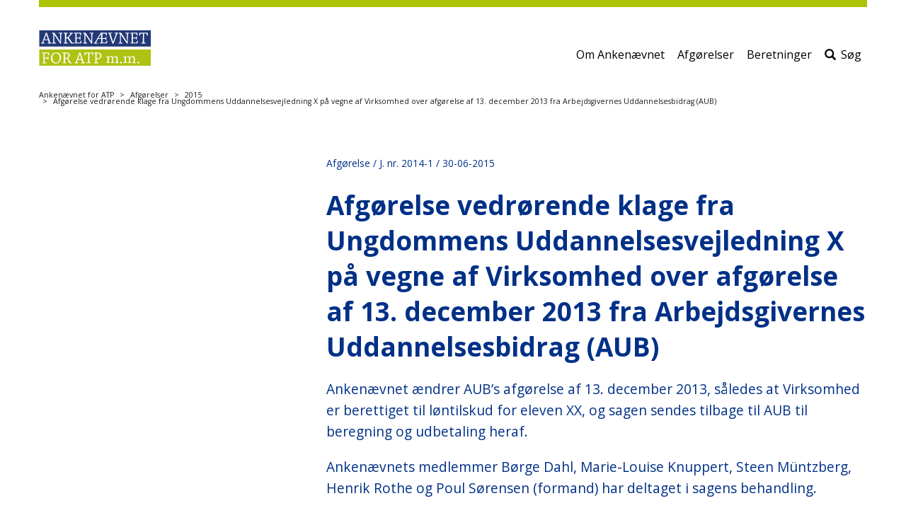

--- FILE ---
content_type: text/html; charset=utf-8
request_url: https://atp-anke.dk/afgoerelser/2015/afgoerelse-vedroerende-klage-fra-ungdommens-uddannelsesvejledning-x-paa-vegne-af-virksomhed-over-afgoerelse-af-13-december-2013-fra-arbejdsgivernes-uddannelsesbidrag-aub/
body_size: 6633
content:



<!DOCTYPE html>
<html lang="da" dir="ltr">
    <head>
        
<title>Afg&#xF8;relse vedr&#xF8;rende klage fra Ungdommens Uddannelsesvejledning X p&#xE5; vegne af Virksomhed over afg&#xF8;relse af 13. december 2013 fra Arbejdsgivernes Uddannelsesbidrag (AUB)</title>

<meta charset="utf-8">
<meta http-equiv="X-UA-Compatible" content="IE=edge">
<meta name="viewport" content="width=device-width, initial-scale=1">
<!-- The above 3 meta tags *must* come first in the head; any other head content must come *after* these tags -->
<meta name="pageid" content="163601">



    <meta name="content-tags" content="Afg&#xF8;relse">


    <meta name="section" content="2015">

    <meta name="subsection" content="Afg&#xF8;relse vedr&#xF8;rende klage fra Ungdommens Uddannelsesvejledning X p&#xE5; vegne af Virksomhed over afg&#xF8;relse af 13. december 2013 fra Arbejdsgivernes Uddannelsesbidrag (AUB)">

<meta name="publish-date" content="2023-05-22">

    <meta name="manual-date" content="2015-06-30T00:00:00">

    <link rel="stylesheet" href="/dist/css/vendor/boostrap.css">
    <link rel="stylesheet" href="/dist/css/vendor/boostrap-datepicker.css">
    <link rel="stylesheet" href="/dist/css/main.css">
    <!-- jQuery (necessary for Bootstrap's JavaScript plugins) -->
    <script data-cookieconsent="ignore" src="/dist/scripts/vendor/jquery.min.js"></script>
    <script data-cookieconsent="ignore" src="/dist/scripts/vendor/bootstrap-datepicker.js"></script>
    <link rel="stylesheet" type="text/css" href="BotDetectCaptcha.ashx?get=layout-stylesheet&amp;amp;t=1768359600" />








<link rel="icon" type="image/png" href="/media/15259/atpanke.png">







<link href="/media/15255/atp.css" rel="stylesheet">
<link href="https://fonts.googleapis.com/css?family=Open+Sans:400,700,800&display=swap" rel="stylesheet">











<script src="/dist/scripts/vendor/jquery.validate.min.js"></script>
<script src="/dist/scripts/vendor/jquery.validate.unobtrusive.min.js"></script>
<script src="/dist/scripts/components/searchpagemodule.js "></script>
<!-- HTML5 shim and Respond.js for IE8 support of HTML5 elements and media queries -->
<!-- WARNING: Respond.js doesn't work if you view the page via file:// -->
<!--[if lt IE 9]>
  <script src="https://oss.maxcdn.com/html5shiv/3.7.3/html5shiv.min.js"></script>
  <script src="https://oss.maxcdn.com/respond/1.4.2/respond.min.js"></script>
<![endif]-->
        
    </head>
    <body>
        <a href="" class="wcag-skip-block wcag-visually-removed"
   data-skip-block-config='{"skipMainNav":"true"}'>Spring over hovedmenu</a>
<header role="banner">
    <section class="mobile-navigation">
        <button class="mobile-navigation__hamburger btn-none " id="mobile-navigation-control"
                aria-label="&#xC5;bn/luk mobil navigation">
            <svg version="1.1" class="burger-menu-icon icon-closed" id="burger-menu-icon"
                 xmlns="http://www.w3.org/2000/svg" xmlns:xlink="http://www.w3.org/1999/xlink" x="0px" y="0px"
                 viewBox="0 0 50 39" xml:space="preserve">
                <rect x="0" width="50" height="9"/>

                <rect x="0" y="15" width="50" height="9"/>

                <rect x="0" y="30" width="50" height="9"/>
            </svg>
            <span class="icon-open glyphicon glyphicon-remove"></span>
        </button>
        <div class="mobile-navigation__presentation">
                <a id="siteTopMobileLogoLink" href="/" class="mobile__image mobile__image-link">
                    <img src="/media/17259/logo.svg" alt="G&#xE5; til forsiden"/>
                </a>
        </div>
        <!-- search icon to display -->
        <div class="mobile-service-menu ">
        </div>
        <!-- /search icon to display -->
    </section>
    <section class="desktop-navigation ">
        <!-- search field to display -->
            <div class="search-field-direct">
                <span class="glyphicon glyphicon-search" aria-hidden="true"></span>
                <form method="get" action="/soeg" role="search">
                    <label class="sr-only" for="siteTopSearch">Søg efter indhold på siden</label>
                    <input id="siteTopSearch" type="text" name="q" class="form-control" placeholder="S&#xF8;g"
                           tabindex="-1">
                    <button type="submit" id="siteTopSearchSubmit" class="btn btn-default" tabindex="-1">
                        <span class="glyphicon glyphicon-search" aria-hidden="true"></span>
                        <span class="btn-text">Start s&#xF8;gning</span>
                    </button>
                </form>
                <button type="button" class="btn btn-default btn-cancel search-field-direct-toggle"
                        tabindex="-1">Luk</button>
            </div>
        <!-- search field to display -->
        <div class="header__presentation">
                <a href="/" class="header__image">
                    <img src="/media/17259/logo.svg" alt="G&#xE5; til forsiden"/>
                </a>
        </div>
            <nav role="navigation" class="header__subject-menu ">
                <ul class="nav nav-pills" role="list">



    <li>
        <a href="/om-ankenaevnet-for-atp-mm">Om Anken&#xE6;vnet</a>
    </li>



    <li>
        <a href="/afgoerelser">Afg&#xF8;relser</a>
    </li>


    <li>
        <a href="/beretninger">Beretninger</a>
    </li>
                        <li id="searchToggleLink">
                                    <a href="#" class="search-field-direct-toggle"><span
                                            class="glyphicon glyphicon-search"
                                            aria-hidden="true"></span>S&#xF8;g</a>
                        </li>
                </ul>
            </nav>

        <!--
            Mega-menu structure
            Must be placed before end of HEADER tag.
            The ID must be unique.
        -->
    </section>
</header>

        <section class="page-top-controls">
            
<nav aria-label="Breadcrumb">
    <ol class="breadcrumb">
                    <li><a href="/">Anken&#xE6;vnet for ATP</a></li>
                    <li><a href="/afgoerelser">Afg&#xF8;relser</a></li>
                    <li><a href="" aria-current="page">2015</a></li>
                    <li>Afg&#xF8;relse vedr&#xF8;rende klage fra Ungdommens Uddannelsesvejledning X p&#xE5; vegne af Virksomhed over afg&#xF8;relse af 13. december 2013 fra Arbejdsgivernes Uddannelsesbidrag (AUB)</li>
    </ol>
</nav>

            
        </section>

        <section class="page-content">
            



        </section>

        


<main class="page-content container" lang="">
    




    



<div class="umb-grid">
    <div class="grid-section">
                <div>
                    <div class="row clearfix">
                            <div class="col-md-4 column">
                                <div>

<a href="" class="wcag-skip-block wcag-visually-removed" data-skip-block-config='{"skipToNextColumn":"true"}'>
    Spring over venstremenu
</a>

<button type="button" class="left-menu__mobile-open btn btn-default btn-xs" data-toggle="modal" data-target="#left-menu-modal">
    Mere <span class="glyphicon glyphicon-plus-sign"></span>
</button>

<div class="modal fade" id="left-menu-modal" tabindex="-1" role="dialog">
    <div class="modal-dialog modal-sm" role="document">
        <div class="modal-content">
            <button type="button" class="left-menu__mobile-close close" data-dismiss="modal" aria-label="Close">
                <span class="glyphicon glyphicon-remove" aria-hidden="true"></span>
            </button>
            <div class="modal-body">
                ...
            </div>
        </div>
    </div>
</div>

<nav class="left-menu" role="navigation">
</nav>

                                </div>
                            </div>
                            <div class="col-md-8 column">
                                <div>

<article class="dato-module">
        <div>
            <p class="date-manual">Afg&#xF8;relse / J. nr. 2014-1 /  30-06-2015</p>
        </div>
</article>                

                

        <h1 class="article-header">Afg&#248;relse vedr&#248;rende klage fra Ungdommens Uddannelsesvejledning X p&#229; vegne af Virksomhed over afg&#248;relse af 13. december 2013 fra Arbejdsgivernes Uddannelsesbidrag (AUB)</h1>
    
            

                

                

        <p class="article-lead">Anken&#230;vnet &#230;ndrer AUB’s afg&#248;relse af 13. december 2013, s&#229;ledes at Virksomhed er berettiget til l&#248;ntilskud for eleven XX, og sagen sendes tilbage til AUB til beregning og udbetaling heraf.</p>
    
            

                

                

        <p class="article-lead">Anken&#230;vnets medlemmer B&#248;rge Dahl, Marie-Louise Knuppert, Steen M&#252;ntzberg, Henrik Rothe og Poul S&#248;rensen (formand) har deltaget i sagens behandling.</p>
    
            




<div class="article-rte">

<h2 class="article-subheader">Ansøgningen og praktikaftalen</h2>
<p>Virksomhed har ved ansøgning modtaget den 10. december 2013 ansøgt om tilskud for perioden fra den 2. juni 2013 til den 31. december 2013 til løn i prøvetiden for en praktikaftale om erhvervsgrunduddannelse med eleven XX. Ansøgningen om løntilskud i praktikaftalens første syv måneder er underskrevet af Virksomhed den 2. juni 2013. Praktikaftalen, som efter sit indhold påbegyndtes den 2. juni 2013 og afsluttedes den 31. december 2013, er underskrevet af Virksomhed uden datering og af eleven den 4. juni 2013. Praktikvejlederen fra X Kommune har den 2. juni 2013 forsynet aftalen med godkendelsespåtegning efter EGU- lovens § 7.</p>
<h2 class="article-subheader">AUB’s afgørelse</h2>
<p>AUB har den 13. december 2013 meddelt Virksomhed afslag på ansøgningen således:</p>
<p>”AUB kan ikke godkende jeres ansøgning.</p>
<p>Begrundelsen er, at aftalen er indgået efter uddannelsesstart. Ifølge § 7 i lov om erhvervsgrunduddannelse mv. skal praktikaftalen være underskrevet senest ved praktikforholdets begyndelse.</p>
<p>Ifølge § 4, stk. 1, i bekendtgørelse om udbetaling af præmie, løntilskud og bonus fra Arbejdsgivernes Uddannelses- bidrag til arbejdsgivere forudsætter udbetaling af løntilskud, at praktikaftalen er udformet i overensstemmelse med de regler, der gælder for den pågældende uddannelse.</p>
<p>Da aftalen ikke er underskrevet senest ved praktikforholdets begyndelse, opfylder aftalen ikke kravene i præ- mie/bonusbekendtgørelsens § 4, stk. 1, og kan dermed ikke danne grundlag for udbetaling af løntilskud.”</p>
<h2 class="article-subheader">Klagen</h2>
<p>Ungdommens Uddannelsesvejledning X har på vegne af Virksomhed ved brev af 19. december 2013 klaget over AUB’s afgørelse af 13. december 2013. I klagen anføres det, at XX, der modtager bostøtte fra handicap og psykiatri i X Kommune, fredag den 31. maj 2013 fik kontrakten med hjem for at gennemgå den med sin støtte- kontaktperson på botilbuddet. Mandag den 3. juni 2013 rykker Virksomhed og EGU- vejleder for kontrakten. XX underskriver og afleverer kontrakten tirsdag den 4. juni 2013. Det er Ungdommens Uddannelsesvejledning X vurdering, at kontrakten er gyldig og gældende fra søndag den 2. juni 2013, idet Ungdommens Uddannelsesvejledning X og XX har været enige om denne startdato.</p>
<h2 class="article-subheader">AUB’s udtalelse i anledning af klagen </h2>
<p>AUB har i brev af 22. maj 2014 fastholdt sit afslag på udbetalingen af løntilskud og henvist til, at det ifølge § 4 i bekendtgørelse nr. 129 af 30. januar 2013 om udbetaling af præmie, lønrefusion og bonus fra Arbejdsgivernes Uddannelsesbidrag til arbejdergivere er en betingelse for udbetaling af løntilskud, at der foreligger en skriftlig praktikaftale, der påbegyndes senest 3 måneder efter aftalens indgåelse, og at praktikaftalen er udformet i overensstemmelse med de regler, der gælder for den pågældende uddannelse.</p>
<p>Efter § 7 i loven om erhvervsgrunduddannelser skal en praktikaftale være skriftlig og underskrevet senest ved praktikforholdets begyndelse.</p>
<p>Efter AUB’s opfattelse er en aftale indgået, når den er underskrevet af arbejdsgiver og elev. I den konkrete sag er aftalen først underskrevet og dermed indgået den 4. juni 2013. Aftalen er påbegyndt den 2. juni 2013, hvilket er før indgåelsesdatoen. Aftalen opfylder således ikke kravene til en praktikaftale i EGU-loven og kan dermed ikke danne grundlag for udbetaling af løntilskud.</p>
<p>AUB fastholder på denne baggrund sit afslag på løntilskud.</p>
<h2 class="article-subheader">Ankenævnets begrundelse</h2>
<p>Ifølge erhvervsgrunduddannelsesloven består erhvervsgrunduddannelsen af elementer af virksomhedspraktik og skoleundervisning. Kommunen sammensætter ved aftale og i samarbejde med en eller flere skoler og en eller flere virksomheder samt eleven en uddannelsesplan. En praktikperiode i en virksomhed skal være omfattet af en praktikaftale mellem eleven og virksomheden, jf. § 6, stk. 1. Praktikaftalen skal være skriftlig og underskrevet før praktikforholdets begyndelse, og den skal indgås på en særlig formular, jf. § 7, stk. 1.</p>
<p>Bestemmelsen i erhvervsuddannelseslovens § 7, stk. 1, svarer til bestemmelsen i erhvervsuddannelseslovens § 52, stk. 1. Skriftlighedskravet i erhvervsuddannelseslovens § 7, stk. 1, kan derfor ikke forstås som en gyldighedsbetingelse, jf. herved Højesterets dom af 7. februar 2000 (UfR 2000 s. 1090).</p>
<p>Efter AUB-lovens § 15 d yder AUB tilskud til løn i de første 7 måneder af en praktikaftale om erhvervsuddannelse. Praktikaftalen skal være indgået i 2013 og være påbegyndt senest 3 måneder efter aftalens indgåelse.</p>
<p>Ankenævnet finder det bedst stemmende med formålet med denne bestemmelse om støtte, at det afgørende er, hvornår praktikaftalen reelt er indgået, ikke hvornår parterne har skrevet under på den foreskrevne formular eller i øvrigt fået aftalen skriftligt nedfældet. En praktikaftale må anses for indgået, når parterne er enige om praktikopholdet og dets væsentlige vilkår. Det påhviler imidlertid ansøger at godtgøre, at lovens betingelser, hvad angår de tidsmæssige krav til praktikaftalens indgåelse og påbegyndelse, er opfyldt.</p>
<p>Det lægges til grund, at Virksomhed og XX senest på tidspunktet for påbegyndelsen af praktikopholdet søndag den 2. juni 2013 var nået til enighed om praktikopholdet og dets væsentlige vilkår i overensstemmelse med alles underskrivelse af den foreskrevne aftaleformular. Praktikaftalen mellem disse parter var derfor allerede indgået mundtligt, da praktikopholdet blev påbegyndt, og elevens senere underskrivelse indebar alene en skriftlig bekræftelse af den aftale, som allerede var indgået og bindende for parterne.</p>
<p>Ankenævnet ændrer derfor AUB’s afgørelse af 13. december 2013, således at Virksomheder berettiget til løntilskud for eleven XX, og sagen sendes tilbage til AUB til beregning af udbetaling heraf.</p>
</div>                                </div>
                            </div>
                    </div>
                </div>
    </div>
</div>



</main>

        
<!-- Footer start -->

<footer class="container">
            <!-- Mainsite footer -->
            <div class="footer-menu footer-menu--mainsite-menu row">
                <div class="footer-menu__container clearfix">
                    <!-- column -->
                    <section class="footer-menu--column col-sm-4">

    <ul>
        
    <li>
            <h2>
                <a href="/om-ankenaevnet-for-atp-mm/privatlivspolitik">
                    Privatlivspolitik

                </a>
            </h2>
    </li>
    <li>
            <a href="https://www.was.digst.dk/atp-anke-dk">
                Tilg&#xE6;ngelighedserkl&#xE6;ring

            </a>
    </li>

    </ul>
                    </section>
                    <!-- column -->
                    <section class="footer-menu--column col-sm-4">
                    </section>
                    <!-- column -->
                    <section class="footer-menu--column col-sm-4">

    <ul>
        
    <li>
            <h2>
                <a href="/om-ankenaevnet-for-atp-mm/kontakt">
                    Kontakt

                </a>
            </h2>
    </li>

    </ul>
                    </section>
                </div>
            </div>

        <section class="footer__permanent">
            <address>


    <span>Anken&#xE6;vn for ATP mm.</span>

    <span>Holmens Kanal 20</span>

    <span>1060 K&#xF8;benhavn K</span>

    <span>Telefon: 72 20 50 00</span>

    <span>Mail: post@atp-anke.dk</span>
                <button id="print-button">
                    <span class="wcag-visually-removed">
                        print side
                    </span>
                    <span class="glyphicon glyphicon-print"></span>
                </button>
            </address>
        </section>

</footer>

    <div class="scroll-to-top" id="scroll-to-top" aria-hidden="true">
        <span class="glyphicon glyphicon-menu-up"></span>
    </div>



        

    <script data-cookieconsent="ignore" src="/dist/scripts/vendor/bootstrap.js"></script>
    <script data-cookieconsent="ignore" src="/dist/scripts/vendor/slick.min.js"></script>
    <script src="/dist/scripts/main.js "></script>














<!-- Vue vendor js-file -->
<script data-cookieconsent="ignore" src="/dist/vue/vendor.js"></script>
<script type="text/javascript">
    

            $('.social-media-sharing--leseweb').parent().remove();
        </script>

        
        
        
<div id="content-popups-container" data-model="{&quot;isCampaignEnabled&quot;:false,&quot;isNewsletterEnabled&quot;:false}"></div>
<script async defer type="module" src="/dist/scripts/vendor/altcha.min.js"></script>
<script async defer type="module" src="/dist/scripts/vendor/altcha.da.min.js"></script>
<script src="/dist/vue/apps/ContentPopups.js"></script>

        </body>
</html>

--- FILE ---
content_type: text/css
request_url: https://atp-anke.dk/media/15255/atp.css
body_size: 1936
content:
.group:after {
  content: "";
  display: table;
  clear: both; }

BODY {
  font-family: Open Sans; }

H1, H2, H3 {
  color: #003087;
  font-family: Open Sans;
  font-weight: 700; }

H3.article-subheader, H2.article-subheader {
  color: #003087; }

STRONG {
  font: #003087;
  font-weight: 700; }

@media (min-width: 993px) {
  .desktop-navigation {
    border-top-color: #adc200 !important; } }

.desktop-navigation .header__presentation .header__logo-title {
  color: #adc200; }

.desktop-navigation .header__presentation .header__subject-menu .nav-pills li a {
  color: #666; }

NAV A:hover {
  color: #003087; }

NAV .open > A {
  color: #003087; }

NAV .open > .glyphicon {
  color: #003087; }

.header__subject-menu UL.nav {
  font-family: Open Sans; }

HTML:not(.mobile-menu-open) NAV .dropdown-menu {
  background-color: #003087; }
  HTML:not(.mobile-menu-open) NAV .dropdown-menu > LI > A:hover {
    background-color: #adc200; }

H1.article-header {
  color: #003087; }

.article-lead {
  color: #003087; }

.article-rte .article-subheader {
  color: #003087; }

.article-rte P A {
  color: #003087; }
  .article-rte P A:before {
    border-color: #003087; }

.article-link {
  color: #003087; }
  .article-link .article-link-icon {
    border-color: #003087; }

.theme-module.theme-module--altcolor .theme-module__textbox-content {
  background-color: rgba(255, 152, 0, 0.9); }

.theme-module.theme-module--altcolor .theme-module__textbox {
  border-color: #003087 !important; }

.theme-module .theme-module__textbox {
  border-color: #ff9800 !important; }

.theme-module .theme-module__textbox-content {
  background-color: rgba(44, 60, 82, 0.9); }

.search-module__list-module {
  background-color: #003087; }
  .search-module__list-module HEADER, .search-module__list-module .article-link {
    border-color: #3e5473 !important; }
  .search-module__list-module.list-module--blue {
    background-color: #ff9800; }
    .search-module__list-module.list-module--blue HEADER, .search-module__list-module.list-module--blue .article-link {
      border-color: #666 !important; }
  .search-module__list-module.list-module--striped {
    background-color: none;
    border-top-color: #003087 !important;
    border-bottom-color: #ff9800 !important; }
    .search-module__list-module.list-module--striped header, .search-module__list-module.list-module--striped UL LI, .search-module__list-module.list-module--striped .list-module__link, .search-module__list-module.list-module--striped .list-module__link .article-link-icon {
      color: #111; }
    .search-module__list-module.list-module--striped .list-module__link .article-link-icon {
      border-color: #111; }

.accordion-module .accordion-item.accordion--open .accordion-item__header {
  border-top-color: #003087 !important; }

.accordion-module .accordion-item.accordion--open .accordion-item__content .panel-body {
  border-bottom: 1px solid #003087 !important; }

.accordion-module .accordion-item .accordion-item__header .accordion-button .glyphicon {
  color: #003087; }

.accordion-module .accordion-item .accordion-item__content .panel-body A, .accordion-module .accordion-item .accordion-item__content.in .panel-body A {
  color: #003087; }
  .accordion-module .accordion-item .accordion-item__content .panel-body A:before, .accordion-module .accordion-item .accordion-item__content.in .panel-body A:before {
    border-color: #003087; }

.contact-module {
  color: #003087; }

.dato-module .date-manual {
  color: #003087; }

.rss-module {
  border-top: 10px solid #003087;
  border-bottom: 10px solid #ff9800; }
  .rss-module HEADER H1 {
    color: #003087; }

.article-link:hover, .article-link:focus {
  color: #111; }
  .article-link:hover .article-link-icon:before, .article-link:focus .article-link-icon:before {
    color: #003087; }

.article-link.article-link--box {
  background-color: #003087;
  color: #fff; }

.promotion-module .promotion-module__details {
  color: #003087;
  flex-grow: 1; }

.promotion-module A.article-link {
  font-family: Open Sans; }

.promotion-module2 {
  border-top: 10px solid #003087;
  border-bottom: 10px solid #ff9800; }

.call-to-action-module {
  color: #111; }
  .call-to-action-module HEADER H1 {
    color: inherit; }
  .call-to-action-module .article-link {
    color: inherit; }
    .call-to-action-module .article-link:hover .article-link-icon:before, .call-to-action-module .article-link:focus .article-link-icon:before {
      color: inherit; }

.campaign-box .campaign-box__details .article-link {
  color: inherit; }
  .campaign-box .campaign-box__details .article-link:hover .article-link-icon:before, .campaign-box .campaign-box__details .article-link:focus .article-link-icon:before {
    color: inherit; }

.left-menu UL LI A.left-menu__active, .left-menu UL LI A[aria-current=page] {
  font-family: Open Sans;
  font-weight: 700;
  color: #003087; }

TABLE:not(.datepicker-table):not(.pika-table) TR:arrst-child TD {
  font-family: Open Sans;
  font-weight: 700;
  background-color: #003087;
  color: #fff; }

FOOTER .footer-menu--subsite-menu {
  border-top-color: #003087 !important;
  border-bottom-color: #ff9800 !important; }

FOOTER .footer__permanent {
  font-family: Open Sans; }

FOOTER .footer-menu .footer-menu--column UL {
  font-family: Open Sans; }
  FOOTER .footer-menu .footer-menu--column UL LI:arrst-of-type {
    font-family: Open Sans;
    font-weight: 700; }

.media-loader .spinner {
  border-color: #003087 !important; }

.recursive-accordion .recursive-accordion__title {
  color: #111; }
  .recursive-accordion .recursive-accordion__title:hover {
    color: #003087; }

.recursive-accordion.icon-folder > .recursive-accordion__item {
  background-image: url("/static/icons/folder_closed_ar.svg") !important; }

.recursive-accordion.icon-folder.isOpen > .recursive-accordion__item {
  background-image: url("/static/icons/folder_open_ar.svg") !important; }

.recursive-accordion.icon-arle > .recursive-accordion__item {
  background-image: url("/static/icons/arle_ar.svg") !important; }

.recursive-accordion.icon-image > .recursive-accordion__item {
  background-image: url("/static/icons/image_ar.svg") !important; }

@media (max-width: 993px) {
  HTML.mobile-menu-open:hover .desktop-navigation * {
    color: #111 !important; }
  .mobile-navigation a .mobile__logo-title {
    color: #003087; }
  .mobile-navigation a:hover .mobile__logo-title {
    color: #111; }
  .mobile-navigation .mobile-navigation__hamburger {
    color: #003087; }
    .mobile-navigation .mobile-navigation__hamburger:hover, .mobile-navigation .mobile-navigation__hamburger:focus {
      color: #111; } }

.member-login LEGEND {
  color: #003087; }

.member-login .btn-primary {
  background-color: #003087; }
  .member-login .btn-primary:hover, .member-login .btn-primary:focus {
    background-color: #ff9800; }

.member-login .btn-default {
  background-color: #ff9800; }
  .member-login .btn-default:hover, .member-login .btn-default:focus {
    background-color: #003087;
    color: #fff; }

.member-login.member-forgotPassword #EmailAddress {
  margin-bottom: 15px; }

.cookie-banner .btn.cookie-banner__accept {
  background-color: #003087; }

.cookie-banner .btn.cookie-banner__reject {
  background-color: #ff9800; }

/*# sourceMappingURL=ar.css.map */

--- FILE ---
content_type: image/svg+xml
request_url: https://atp-anke.dk/media/17259/logo.svg
body_size: 11207
content:
<?xml version="1.0" encoding="utf-8"?>
<!-- Generator: Adobe Illustrator 25.0.0, SVG Export Plug-In . SVG Version: 6.00 Build 0)  -->
<svg version="1.1" id="Lag_1" xmlns="http://www.w3.org/2000/svg" xmlns:xlink="http://www.w3.org/1999/xlink" x="0px" y="0px"
	 viewBox="0 0 159.2 50.7" style="enable-background:new 0 0 159.2 50.7;" xml:space="preserve" width="159.2" height="50.7">
<style type="text/css">
	.st0{fill:#ADC213;}
	.st1{fill:#233977;}
	.st2{fill:#FFFFFF;}
</style>
<rect x="0.5" y="27.6" class="st0" width="158" height="22.7"/>
<rect x="0.5" y="0.8" class="st1" width="158" height="22.7"/>
<g>
	<path class="st2" d="M4.5,18.1c0,0,0.1,0,0.1-0.1c1.6-4.1,3.7-9.8,5.3-13.9c0.3,0,0.8,0,1.2,0c1.5,4.1,3.5,9.9,5,14l1.4,0.1
		c0,0.3,0,0.7,0,1.1c-0.6,0-1.4,0-2.2,0c-1.1,0-2.1,0-3,0c0-0.4,0-0.7,0-1.1l1.8-0.1c0,0,0.1,0,0-0.1c-0.4-1-0.8-2.3-1.2-3.3
		c0-0.1-0.1-0.1-0.2-0.1l-5.5,0c-0.4,1.1-0.9,2.5-1.2,3.5l2.1,0.1c0,0.3,0,0.7,0,1.1c-0.9,0-1.9,0-3.1,0c-0.7,0-1.4,0-2,0
		c0-0.4,0-0.7,0-1.1L4.5,18.1z M10.3,6.7c-0.8,2.1-1.7,4.6-2.4,6.7c0,0.1,0,0.1,0,0.1l4.8,0C12,11.4,11.1,8.8,10.3,6.7L10.3,6.7z"/>
	<path class="st2" d="M20.2,18.1C20.3,18.1,20.3,18.1,20.2,18.1l0.1-12.7l-1.7-0.1c0-0.3,0-0.7,0-1.1c1,0,2.3,0,3.3,0
		c2.6,3.9,5.7,8.5,8.2,12.4l0.1,0c0-3.7,0-7.5-0.1-11.3l-2.2,0c0-0.3,0-0.7,0-1.1c0.9,0,1.9,0,2.9,0c0.8,0,1.6,0,2.2,0
		c0,0.3,0,0.7,0,1.1l-1.4,0.1c0,0-0.1,0-0.1,0.1l-0.1,13.6c-0.3,0.1-0.8,0.3-1.2,0.3C28,16.1,24.8,11.5,21.8,7h-0.1
		c0,3.7,0,7.4,0,11.1l2.3,0c0,0.3,0,0.7,0,1.1c-0.9,0-2,0-3,0c-0.8,0-1.6,0-2.2,0c0-0.3,0-0.7,0-1.1L20.2,18.1z"/>
	<path class="st2" d="M35.3,5.4c0-0.3,0-0.7,0-1.1c0.8,0,1.8,0,2.7,0c0.9,0,1.8,0,2.5,0c0,0.3,0,0.7,0,1.1l-1.6,0
		c-0.1,0-0.1,0-0.1,0.1l0,5.5c0.4,0,1,0,1.6-0.2c0.9-0.8,3.3-3.7,4.5-5.4c0,0,0-0.1,0-0.1l-1.5-0.1c0-0.4,0-0.7,0-1.1
		c0.9,0,1.9,0,3,0c0.6,0,1.3,0,1.8,0c0,0.3,0,0.7,0,1.1l-1.2,0.1c-1.9,2.2-3.6,4.1-5.1,5.7v0.1c1,0.7,1.9,1.8,2.7,3.2
		c0.6,1,1.2,2,2,3.1c0.3,0.4,0.5,0.5,0.8,0.6l1.7,0.1c0,0.3,0,0.7,0,1.1c-0.6,0-1.3,0-1.8,0c-0.5,0-1.1,0-1.5,0
		C45,18.8,44,17,43,15.4c-0.9-1.5-2.1-3.3-2.9-3.3c-0.5,0-1.1,0-1.4,0l0,5.9l1.9,0.1c0,0.3,0,0.7,0,1.1c-0.7,0-1.8,0-2.7,0
		c-0.9,0-1.8,0-2.6,0c0-0.3,0-0.7,0-1.1l1.5-0.1c0,0,0.1,0,0.1-0.1l0-12.6L35.3,5.4z"/>
	<path class="st2" d="M51.5,18.1C51.5,18.1,51.6,18.1,51.5,18.1l0.1-12.7l-1.7-0.1c0-0.3,0-0.7,0-1.1c0.8,0,1.7,0,2.6,0
		c0.7,0,4.5,0,5.1,0c1,0,1.5,0,2,0c0.1,1.1,0.2,2.3,0.2,3.5c-0.4,0-0.8,0.1-1.2,0.1l-0.4-2c0-0.2-0.2-0.3-0.5-0.4
		c-0.6-0.1-2.1-0.1-3.6-0.1c-0.2,0-0.6,0-0.7,0l0,5.7c1.3,0,2.4,0,3.6,0c0.4,0,0.5-0.2,0.5-0.5l0.1-1.1c0.4,0,0.8,0,1.2,0
		c0,0.7,0,1.4,0,2.2c0,0.7,0,1.4,0,2.1c-0.4,0-0.8,0-1.2,0l-0.1-1.2c0-0.3-0.2-0.4-0.6-0.4c-1,0-2.2,0-3.6,0l0,5.5
		c0,0.4,0.1,0.5,1.3,0.5c1.9,0,3.2-0.1,3.6-0.2c0.2,0,0.3-0.2,0.4-0.5l0.7-2.1c0.4,0.1,0.9,0.2,1.2,0.2c-0.3,1.2-0.5,2.4-0.8,3.6
		c-1.1,0-4,0-7.2,0c-1,0-1.9,0-2.7,0c0-0.3,0-0.7,0-1.1L51.5,18.1z"/>
	<path class="st2" d="M64.3,18.1C64.3,18.1,64.3,18.1,64.3,18.1l0.1-12.7l-1.7-0.1c0-0.3,0-0.7,0-1.1c1,0,2.3,0,3.3,0
		c2.6,3.9,5.7,8.5,8.2,12.4l0.1,0c0-3.7,0-7.5-0.1-11.3l-2.2,0c0-0.3,0-0.7,0-1.1c0.9,0,1.9,0,2.9,0c0.8,0,1.6,0,2.2,0
		c0,0.3,0,0.7,0,1.1l-1.4,0.1c0,0-0.1,0-0.1,0.1l-0.1,13.6c-0.3,0.1-0.8,0.3-1.2,0.3C72,16.1,68.9,11.5,65.9,7h-0.1
		c0,3.7,0,7.4,0,11.1l2.3,0c0,0.3,0,0.7,0,1.1c-0.9,0-2,0-3,0c-0.8,0-1.6,0-2.2,0c0-0.3,0-0.7,0-1.1L64.3,18.1z"/>
	<path class="st2" d="M83.6,13c-1,1.9-2,3.6-2.8,5.1l2.1,0.1c0,0.3,0,0.7,0,1.1c-1,0-2,0-3.2,0c-0.7,0-1.4,0-2,0c0-0.4,0-0.7,0-1.1
		l1.3-0.1c0.1,0,0.1,0,0.2-0.1c2.4-4,5.5-9.3,8.1-13.6c0-0.1,0-0.1,0.1-0.1c0.3,0,1.5,0,2.5,0c0.6,0,3.7,0,4.2,0c1,0,1.5,0,2,0
		c0.1,1.1,0.2,2.3,0.2,3.5c-0.4,0-0.8,0.1-1.2,0.1l-0.4-2c0-0.3-0.2-0.4-0.5-0.4c-0.5,0-2-0.1-3.5-0.1c-0.2,0-0.6,0-0.7,0l0,6.4
		c1.3,0,2.3,0,3.5,0c0.4,0,0.6-0.2,0.6-0.5l0.1-1.1c0.4,0,0.8,0,1.2,0c0,0.7,0,1.5,0,2.2c0,0.7,0,1.4,0,2c-0.4,0-0.8,0-1.2,0
		l-0.1-1.1c0-0.4-0.2-0.5-0.6-0.5c-1,0-2.1,0-3.5,0l0,4.8c0,0.4,0.1,0.5,1.3,0.5c1.9,0,3.1-0.1,3.4-0.2c0.2,0,0.3-0.2,0.4-0.5l0.7-2
		c0.4,0.1,0.9,0.1,1.2,0.2c-0.2,1.1-0.5,2.3-0.8,3.5c-1,0-4,0-7.1,0c-1,0-1.9,0-2.8,0c0-0.3,0-0.7,0-1.1l1.7-0.1
		c0.1,0,0.1,0,0.1-0.1v-5c0-0.1,0-0.1-0.1-0.1L83.6,13z M88,5.5c-1.4,2.3-2.5,4.3-3.6,6.2c-0.1,0.1,0,0.1,0,0.1h3.7L88,5.5L88,5.5z"
		/>
	<path class="st2" d="M111,5.4c-0.7,1.9-1.6,4.3-2.4,6.3c-0.9,2.3-2,5.3-3.1,7.7c-0.2,0-0.8,0-1.3,0c-1-2.5-2-5.5-2.9-8
		c-0.7-1.9-1.4-4.1-2-6c0,0-0.1-0.1-0.1-0.1l-1.3-0.1c0-0.3,0-0.7,0-1.1c0.7,0,1.6,0,2.3,0c1.2,0,2.4,0,3.4,0c0,0.3,0,0.7,0,1.1
		l-2.3,0.1c0.3,0.9,1.2,4.1,1.6,5.2c0.7,2,1.4,4.3,2.1,6.4h0.1c0.8-2,1.6-4.1,2.2-5.9c0.6-1.6,1.6-4.4,1.9-5.6c0,0,0-0.1-0.1-0.1
		l-2-0.1c0-0.3,0-0.8,0-1.1c0.9,0,1.9,0,3,0c0.7,0,1.5,0,2.1,0c0,0.3,0,0.7,0,1.1L111,5.4z"/>
	<path class="st2" d="M114.7,18.1C114.7,18.1,114.8,18.1,114.7,18.1l0.1-12.7l-1.7-0.1c0-0.3,0-0.7,0-1.1c1,0,2.3,0,3.3,0
		c2.6,3.9,5.7,8.5,8.2,12.4l0.1,0c0-3.7,0-7.5-0.1-11.3l-2.2,0c0-0.3,0-0.7,0-1.1c0.9,0,1.9,0,2.9,0c0.8,0,1.6,0,2.2,0
		c0,0.3,0,0.7,0,1.1l-1.4,0.1c0,0-0.1,0-0.1,0.1l-0.1,13.6c-0.3,0.1-0.8,0.3-1.2,0.3c-2.4-3.3-5.6-7.9-8.6-12.4h-0.1
		c0,3.7,0,7.4,0,11.1l2.3,0c0,0.3,0,0.7,0,1.1c-0.9,0-2,0-3,0c-0.8,0-1.6,0-2.2,0c0-0.3,0-0.7,0-1.1L114.7,18.1z"/>
	<path class="st2" d="M131.3,18.1C131.4,18.1,131.4,18.1,131.3,18.1l0.1-12.7l-1.7-0.1c0-0.3,0-0.7,0-1.1c0.8,0,1.7,0,2.6,0
		c0.7,0,4.5,0,5.1,0c1,0,1.5,0,2,0c0.1,1.1,0.2,2.3,0.2,3.5c-0.4,0-0.8,0.1-1.2,0.1l-0.4-2c0-0.2-0.2-0.3-0.5-0.4
		c-0.6-0.1-2.1-0.1-3.6-0.1c-0.2,0-0.6,0-0.7,0l0,5.7c1.3,0,2.4,0,3.6,0c0.4,0,0.5-0.2,0.5-0.5l0.1-1.1c0.4,0,0.8,0,1.2,0
		c0,0.7,0,1.4,0,2.2c0,0.7,0,1.4,0,2.1c-0.4,0-0.8,0-1.2,0l-0.1-1.2c0-0.3-0.2-0.4-0.6-0.4c-1,0-2.2,0-3.6,0l0,5.5
		c0,0.4,0.1,0.5,1.3,0.5c1.9,0,3.2-0.1,3.6-0.2c0.2,0,0.3-0.2,0.4-0.5l0.7-2.1c0.4,0.1,0.9,0.2,1.2,0.2c-0.3,1.2-0.5,2.4-0.8,3.6
		c-1.1,0-4,0-7.2,0c-1,0-1.9,0-2.7,0c0-0.3,0-0.7,0-1.1L131.3,18.1z"/>
	<path class="st2" d="M147.2,18.1C147.3,18.1,147.3,18.1,147.2,18.1l0.1-12.7c-2,0-2.5,0-3,0.1c-0.4,0-0.5,0.2-0.6,0.4l-0.4,2.2
		c-0.4,0-0.9-0.1-1.3-0.1c0.1-1.3,0.1-2.6,0.2-3.8c0.4,0,1.2,0,2.1,0c0.5,0,3.2,0,3.9,0c0.7,0,3.3,0,3.9,0c0.9,0,1.5,0,2,0
		c0.1,1.2,0.1,2.5,0.2,3.8c-0.4,0-0.9,0.1-1.3,0.1l-0.4-2.3c0-0.3-0.1-0.4-0.6-0.4c-0.6-0.1-1-0.1-3-0.1l-0.1,12.7l2.1,0.1
		c0,0.3,0,0.7,0,1.1c-0.8,0-2,0-2.9,0c-1,0-2,0-3,0c0-0.4,0-0.7,0-1.1L147.2,18.1z"/>
	<path class="st2" d="M4.6,33c0-0.4,0-0.7,0-1.1c0.8,0,1.7,0,2.6,0c0.7,0,4.6,0,5.1,0c1,0,1.5,0,2,0c0.1,1.2,0.2,2.4,0.3,3.7
		c-0.4,0-0.8,0.1-1.2,0.2L13,33.5c0-0.2-0.1-0.4-0.5-0.4c-0.6,0-2.2-0.1-3.9-0.1c-0.2,0-0.4,0-0.5,0l0,6c1.3,0,2.5,0,3.6,0
		c0.4,0,0.5-0.2,0.6-0.4l0.2-1.2c0.4,0,0.8,0,1.1,0c0,0.8,0,1.5,0,2.3c0,0.7,0,1.4,0,2.1c-0.4,0-0.8,0-1.2,0l-0.1-1.2
		c0-0.3-0.2-0.4-0.6-0.4c-1,0-2.2,0-3.6,0l0,5.6l2.7,0.1c0,0.3,0,0.7,0,1.1c-0.9,0-2.3,0-3.4,0c-0.9,0-1.9,0-2.7,0
		c0-0.3,0-0.7,0-1.1l1.6-0.1c0,0,0.1,0,0.1-0.1V33L4.6,33z"/>
	<path class="st2" d="M19.1,45.2c-1.3-1.3-2-3.2-2-5.6c0-3,1.4-5.3,3.2-6.6c1.4-0.9,2.8-1.3,4.3-1.3c1.4,0,2.7,0.3,3.8,1.1
		c1.7,1.2,2.8,3.4,2.8,6.1c0,2.4-0.8,4.7-2.4,6.3c-1.2,1.2-2.7,1.9-5,1.9C21.8,47.1,20.2,46.3,19.1,45.2z M27.6,44.5
		c0.9-1,1.7-2.6,1.7-5.1c0-2.1-0.5-3.9-1.7-5.2c-0.9-1-2-1.4-3.3-1.4c-1.3,0-2.4,0.4-3.2,1.2c-1.1,1-2,2.8-2,5.3
		c0,2.3,0.5,3.9,1.7,5.2c0.9,1,2.2,1.4,3.5,1.4C25.6,45.9,26.8,45.4,27.6,44.5z"/>
	<path class="st2" d="M33.4,33c0-0.3,0-0.7,0-1.1c1.3,0,2.9,0,4.4,0c1.3,0,2,0,3.2,0.4c1.5,0.4,2.8,1.8,2.8,3.4c0,2-1.3,3.4-3.1,4.1
		V40c1.1,0.5,1.7,1.8,2.9,4c0.8,1.5,1,1.7,1.3,1.7l1.4,0.1c0,0.3,0,0.7,0,1.1c-0.4,0-1,0-1.5,0c-0.4,0-1.2,0-1.5,0
		c-0.8-1.1-2.2-4.2-2.9-5.4c-0.5-0.8-1-1.1-2.1-1.1c-0.9,0-1.2,0-1.3,0v5.2l1.9,0.1c0,0.3,0,0.7,0,1.1c-0.8,0-1.8,0-2.8,0
		c-0.9,0-1.7,0-2.5,0c0-0.4,0-0.7,0-1.1l1.5-0.1c0.1,0,0.1,0,0.1-0.1l0-12.6L33.4,33z M36.8,39.4c0.1,0,0.6,0,1.2,0
		c2.9,0,3.9-1.8,3.9-3.2c0-2.2-1.5-3.2-3.8-3.2c-0.8,0-1.2,0-1.3,0.1L36.8,39.4z"/>
	<path class="st2" d="M52,45.7c0,0,0.1,0,0.1-0.1c1.6-4.1,3.7-9.8,5.3-13.9c0.3,0,0.8,0,1.2,0c1.5,4.1,3.5,9.9,5,14l1.4,0.1
		c0,0.3,0,0.7,0,1.1c-0.6,0-1.4,0-2.2,0c-1.1,0-2.1,0-3,0c0-0.4,0-0.7,0-1.1l1.8-0.1c0,0,0.1,0,0-0.1c-0.4-1-0.8-2.3-1.2-3.3
		c0-0.1-0.1-0.1-0.2-0.1l-5.5,0c-0.4,1.1-0.9,2.5-1.2,3.5l2.1,0.1c0,0.3,0,0.7,0,1.1c-0.9,0-1.9,0-3.1,0c-0.7,0-1.4,0-2,0
		c0-0.4,0-0.7,0-1.1L52,45.7z M57.8,34.3c-0.8,2.1-1.7,4.6-2.4,6.7c0,0.1,0,0.1,0,0.1l4.8,0C59.5,39,58.6,36.4,57.8,34.3L57.8,34.3z
		"/>
	<path class="st2" d="M69.6,45.7C69.7,45.7,69.7,45.7,69.6,45.7L69.7,33c-2,0-2.5,0-3,0.1c-0.4,0-0.5,0.2-0.6,0.4l-0.4,2.2
		c-0.4,0-0.9-0.1-1.3-0.1c0.1-1.3,0.1-2.6,0.2-3.8c0.4,0,1.2,0,2.1,0c0.5,0,3.2,0,3.9,0c0.7,0,3.3,0,3.9,0c0.9,0,1.5,0,2,0
		c0.1,1.2,0.1,2.5,0.2,3.8c-0.4,0-0.9,0.1-1.3,0.1l-0.4-2.3c0-0.3-0.1-0.4-0.6-0.4c-0.6-0.1-1-0.1-3-0.1l-0.1,12.7l2.1,0.1
		c0,0.3,0,0.7,0,1.1c-0.8,0-2,0-2.9,0c-1,0-2,0-3,0c0-0.4,0-0.7,0-1.1L69.6,45.7z"/>
	<path class="st2" d="M78.3,33c0-0.3,0-0.7,0-1.1c1.1,0,2.4,0,3.8,0c1.7,0,2.6,0,3.7,0.4c1.9,0.6,3,2.2,3,3.8c0,2-1.3,3.7-2.9,4.4
		c-0.9,0.4-1.9,0.6-3.3,0.6c-0.4,0-0.8,0-1,0l0,4.7l2.6,0.1c0,0.3,0,0.7,0,1.1c-1,0-2.3,0-3.4,0c-0.8,0-1.7,0-2.5,0
		c0-0.4,0-0.7,0-1.1l1.5-0.1c0,0,0.1,0,0.1-0.1V33L78.3,33z M81.7,39.7c0.1,0.1,0.6,0.2,1.2,0.2c0.9,0,1.8-0.2,2.5-0.6
		c1.1-0.7,1.6-1.8,1.6-2.9c0-2.3-1.6-3.4-4-3.4c-0.6,0-1,0-1.2,0.1L81.7,39.7z"/>
	<path class="st2" d="M95.3,38.5c0-0.3,0-0.7,0-0.9c0.9-0.1,3-0.6,3.2-0.6c0,0,0.1,0,0.1,0.1c0.1,0.4,0.1,0.8,0.2,1.2l0.1,0
		c2.2-1.3,2.7-1.4,3.4-1.4c1.3,0,2.1,1,2.5,1.5h0.1c2.2-1.4,2.8-1.5,3.7-1.5c1.3,0,2.1,0.9,2.4,1.5c0.3,0.5,0.5,1.1,0.5,1.7
		c0,1.7,0,3.8-0.1,5.5l1.5,0c0,0.3,0,0.7,0,1c-0.7,0-1.6,0-2.4,0s-1.5,0-2.2,0c0-0.3,0-0.7,0-1l1.3-0.1c0,0,0.1-0.1,0.1-0.1
		c0-1.5,0-3.3,0-4.6c0-0.8,0-1.4-0.3-1.9c-0.3-0.7-0.9-0.9-1.6-0.9c-0.9,0-1.9,0.6-2.7,1.2c0,1.7,0,4.3,0,6.2l1.6,0.1
		c0,0.3,0,0.7,0,1c-0.8,0-1.7,0-2.6,0c-0.7,0-1.5,0-2.1,0c0-0.3,0-0.7,0-1l1.3-0.1c0,0,0.1,0,0.1-0.1c0-1.5,0-3.3,0-4.7
		c0-0.9,0-1.4-0.3-1.9c-0.4-0.6-0.9-0.8-1.4-0.8c-0.8,0-1.9,0.5-2.8,1.2c0,2,0,4.3-0.1,6.2l1.6,0.1c0,0.3,0,0.7,0,1
		c-0.7,0-1.7,0-2.5,0c-0.7,0-1.6,0-2.3,0c0-0.3,0-0.7,0-1l1.4-0.1c0,0,0.1,0,0.1-0.1l0-7.1L95.3,38.5z"/>
	<path class="st2" d="M117.5,45.8c0,0.6-0.5,1.3-1.2,1.3c-0.8,0-1.3-0.5-1.3-1.3c0-0.6,0.4-1.3,1.3-1.3
		C117.2,44.5,117.5,45.3,117.5,45.8z"/>
	<path class="st2" d="M119.6,38.5c0-0.3,0-0.7,0-0.9c0.9-0.1,3-0.6,3.2-0.6c0,0,0.1,0,0.1,0.1c0.1,0.4,0.1,0.8,0.2,1.2l0.1,0
		c2.2-1.3,2.7-1.4,3.4-1.4c1.3,0,2.1,1,2.5,1.5h0.1c2.2-1.4,2.8-1.5,3.7-1.5c1.3,0,2.1,0.9,2.4,1.5c0.3,0.5,0.5,1.1,0.5,1.7
		c0,1.7,0,3.8-0.1,5.5l1.5,0c0,0.3,0,0.7,0,1c-0.7,0-1.6,0-2.4,0c-0.8,0-1.5,0-2.2,0c0-0.3,0-0.7,0-1l1.3-0.1c0,0,0.1-0.1,0.1-0.1
		c0-1.5,0-3.3,0-4.6c0-0.8,0-1.4-0.3-1.9c-0.3-0.7-0.9-0.9-1.6-0.9c-0.9,0-1.9,0.6-2.7,1.2c0,1.7,0,4.3,0,6.2l1.6,0.1
		c0,0.3,0,0.7,0,1c-0.8,0-1.7,0-2.6,0c-0.7,0-1.5,0-2.1,0c0-0.3,0-0.7,0-1l1.3-0.1c0,0,0.1,0,0.1-0.1c0-1.5,0-3.3,0-4.7
		c0-0.9,0-1.4-0.3-1.9c-0.4-0.6-0.9-0.8-1.4-0.8c-0.8,0-1.9,0.5-2.8,1.2c0,2,0,4.3-0.1,6.2l1.6,0.1c0,0.3,0,0.7,0,1
		c-0.7,0-1.7,0-2.5,0c-0.7,0-1.6,0-2.3,0c0-0.3,0-0.7,0-1l1.4-0.1c0,0,0.1,0,0.1-0.1l0-7.1L119.6,38.5z"/>
	<path class="st2" d="M141.8,45.8c0,0.6-0.5,1.3-1.2,1.3c-0.8,0-1.3-0.5-1.3-1.3c0-0.6,0.4-1.3,1.3-1.3
		C141.5,44.5,141.8,45.3,141.8,45.8z"/>
</g>
<g>
</g>
<g>
</g>
<g>
</g>
<g>
</g>
<g>
</g>
<g>
</g>
</svg>
